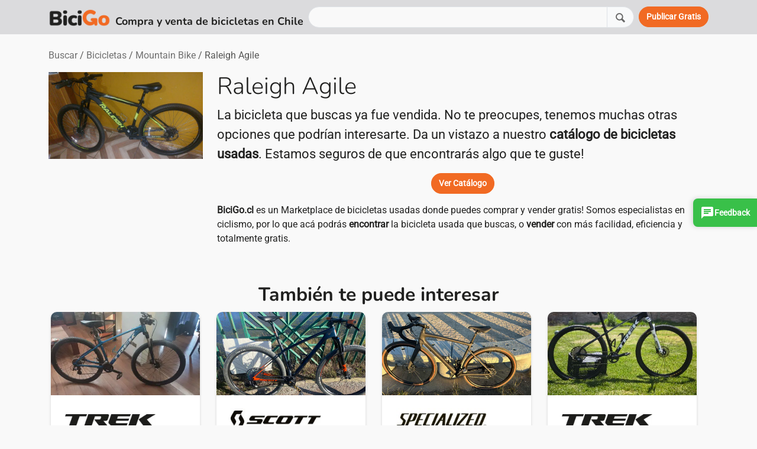

--- FILE ---
content_type: text/html; charset=UTF-8
request_url: https://www.bicigo.cl/ver/3958/raleigh-agile
body_size: 53220
content:
<!doctype html>
<html lang="es">
	<head>
		<!-- Google tag (gtag.js) -->
<script async src="https://www.googletagmanager.com/gtag/js?id=UA-66556089-1" type="22218eb9546f2f4528a945d7-text/javascript"></script>
<script type="22218eb9546f2f4528a945d7-text/javascript">
  window.dataLayer = window.dataLayer || [];
  function gtag(){dataLayer.push(arguments);}
  gtag('js', new Date());

  gtag('config', 'UA-66556089-1');
</script>
	
	<script type="22218eb9546f2f4528a945d7-text/javascript">
  var verificadoAIKeyId ="ZA5R0roUgTM2vU3ZFrNqJUxUCKZi3smzphEf9LLVQn10l6O7ac46ytwCGswT";
  var verificadoAIUriBaseCdn = 'https://cdn-mz-gj-vai.verificado.ai';
  (function(d) {
	var ref = d.getElementsByTagName('script')[0];
	var appJs, appJsId = 'verificadoAIpApi';
	if (d.getElementById(appJsId)) return;
		appJs = d.createElement('script');
		appJs.id = appJsId;
		appJs.async = true;
		appJs.src = window.verificadoAIUriBaseCdn+"/widget/main.js";
		ref.parentNode.insertBefore(appJs, ref);
  }(document));
</script>

	<script src="https://cdn-mz-gj-vai.verificado.ai/widget/onsite-feedback-widget.js?seller_key=ZA5R0roUgTM2vU3ZFrNqJUxUCKZi3smzphEf9LLVQn10l6O7ac46ytwCGswT" type="22218eb9546f2f4528a945d7-text/javascript"></script>

	<meta charset="utf-8">
    <meta http-equiv="X-UA-Compatible" content="IE=edge">
    <meta name="viewport" content="width=device-width, initial-scale=1, shrink-to-fit=no">

    <!-- Primary Meta Tags -->
    <title>Bicicleta Mountain Bike Raleigh Agile #3958</title>
    <meta name="title" content="Bicicleta Mountain Bike Raleigh Agile #3958">
    <meta name="description" content="Miles de ciclistas nos visitan cada semana! Puedes buscar y vender gratis y rápido. Bicicletas Trek, Oxford, Scott, Specialized, Polygon, GT, Aventon, Ozono, Vanguard, Canyon y más!">
    <meta name="robots" content="index, follow">
    <meta name="language" content="es-CL">
    <meta name="country" content="CHL">
    <meta name="revisit-after" content="7 days">
    <meta name="author" content="BiciGo.cl">

    <!-- Open Graph / Facebook -->
    <meta property="fb:app_id" content=""/>
    <meta property="og:type" content="website"/>
    <meta property="og:url" content="https://www.bicigo.cl/ver/3958/raleigh-agile"/>
    <meta property="og:site_name" content="BiciGo.cl"/>
    <meta property="og:title" content="Bicicleta Mountain Bike Raleigh Agile"/>
    <meta property="og:description" content="Conoce más en BiciGo.cl, Marketplace de Bicicletas usadas de Chile"/>


    <meta property="og:image" content="https://www.bicigo.cl/storage/3958/w0LDPRM3Dh2jFIR7hHMb.jpg"/>

    <link rel="preload" href="https://res.cloudinary.com/dajlms18e/image/upload/q_40,f_auto,c_crop,g_auto,w_700,h_976/v1669318359/bicigo2/home1_jvwxod.png" as="image">	<link rel="shortcut icon" href="https://www.bicigo.cl/favicon.ico" type="image/x-icon"/>
	
	
	<style type="text/css">@font-face {font-family:Nunito;font-style:normal;font-weight:300;src:url(/cf-fonts/v/nunito/5.0.16/cyrillic/wght/normal.woff2);unicode-range:U+0301,U+0400-045F,U+0490-0491,U+04B0-04B1,U+2116;font-display:swap;}@font-face {font-family:Nunito;font-style:normal;font-weight:300;src:url(/cf-fonts/v/nunito/5.0.16/latin-ext/wght/normal.woff2);unicode-range:U+0100-02AF,U+0304,U+0308,U+0329,U+1E00-1E9F,U+1EF2-1EFF,U+2020,U+20A0-20AB,U+20AD-20CF,U+2113,U+2C60-2C7F,U+A720-A7FF;font-display:swap;}@font-face {font-family:Nunito;font-style:normal;font-weight:300;src:url(/cf-fonts/v/nunito/5.0.16/cyrillic-ext/wght/normal.woff2);unicode-range:U+0460-052F,U+1C80-1C88,U+20B4,U+2DE0-2DFF,U+A640-A69F,U+FE2E-FE2F;font-display:swap;}@font-face {font-family:Nunito;font-style:normal;font-weight:300;src:url(/cf-fonts/v/nunito/5.0.16/latin/wght/normal.woff2);unicode-range:U+0000-00FF,U+0131,U+0152-0153,U+02BB-02BC,U+02C6,U+02DA,U+02DC,U+0304,U+0308,U+0329,U+2000-206F,U+2074,U+20AC,U+2122,U+2191,U+2193,U+2212,U+2215,U+FEFF,U+FFFD;font-display:swap;}@font-face {font-family:Nunito;font-style:normal;font-weight:300;src:url(/cf-fonts/v/nunito/5.0.16/vietnamese/wght/normal.woff2);unicode-range:U+0102-0103,U+0110-0111,U+0128-0129,U+0168-0169,U+01A0-01A1,U+01AF-01B0,U+0300-0301,U+0303-0304,U+0308-0309,U+0323,U+0329,U+1EA0-1EF9,U+20AB;font-display:swap;}@font-face {font-family:Nunito;font-style:normal;font-weight:700;src:url(/cf-fonts/v/nunito/5.0.16/cyrillic-ext/wght/normal.woff2);unicode-range:U+0460-052F,U+1C80-1C88,U+20B4,U+2DE0-2DFF,U+A640-A69F,U+FE2E-FE2F;font-display:swap;}@font-face {font-family:Nunito;font-style:normal;font-weight:700;src:url(/cf-fonts/v/nunito/5.0.16/vietnamese/wght/normal.woff2);unicode-range:U+0102-0103,U+0110-0111,U+0128-0129,U+0168-0169,U+01A0-01A1,U+01AF-01B0,U+0300-0301,U+0303-0304,U+0308-0309,U+0323,U+0329,U+1EA0-1EF9,U+20AB;font-display:swap;}@font-face {font-family:Nunito;font-style:normal;font-weight:700;src:url(/cf-fonts/v/nunito/5.0.16/latin/wght/normal.woff2);unicode-range:U+0000-00FF,U+0131,U+0152-0153,U+02BB-02BC,U+02C6,U+02DA,U+02DC,U+0304,U+0308,U+0329,U+2000-206F,U+2074,U+20AC,U+2122,U+2191,U+2193,U+2212,U+2215,U+FEFF,U+FFFD;font-display:swap;}@font-face {font-family:Nunito;font-style:normal;font-weight:700;src:url(/cf-fonts/v/nunito/5.0.16/cyrillic/wght/normal.woff2);unicode-range:U+0301,U+0400-045F,U+0490-0491,U+04B0-04B1,U+2116;font-display:swap;}@font-face {font-family:Nunito;font-style:normal;font-weight:700;src:url(/cf-fonts/v/nunito/5.0.16/latin-ext/wght/normal.woff2);unicode-range:U+0100-02AF,U+0304,U+0308,U+0329,U+1E00-1E9F,U+1EF2-1EFF,U+2020,U+20A0-20AB,U+20AD-20CF,U+2113,U+2C60-2C7F,U+A720-A7FF;font-display:swap;}@font-face {font-family:Roboto;font-style:normal;font-weight:400;src:url(/cf-fonts/s/roboto/5.0.11/latin/400/normal.woff2);unicode-range:U+0000-00FF,U+0131,U+0152-0153,U+02BB-02BC,U+02C6,U+02DA,U+02DC,U+0304,U+0308,U+0329,U+2000-206F,U+2074,U+20AC,U+2122,U+2191,U+2193,U+2212,U+2215,U+FEFF,U+FFFD;font-display:swap;}@font-face {font-family:Roboto;font-style:normal;font-weight:400;src:url(/cf-fonts/s/roboto/5.0.11/latin-ext/400/normal.woff2);unicode-range:U+0100-02AF,U+0304,U+0308,U+0329,U+1E00-1E9F,U+1EF2-1EFF,U+2020,U+20A0-20AB,U+20AD-20CF,U+2113,U+2C60-2C7F,U+A720-A7FF;font-display:swap;}@font-face {font-family:Roboto;font-style:normal;font-weight:400;src:url(/cf-fonts/s/roboto/5.0.11/vietnamese/400/normal.woff2);unicode-range:U+0102-0103,U+0110-0111,U+0128-0129,U+0168-0169,U+01A0-01A1,U+01AF-01B0,U+0300-0301,U+0303-0304,U+0308-0309,U+0323,U+0329,U+1EA0-1EF9,U+20AB;font-display:swap;}@font-face {font-family:Roboto;font-style:normal;font-weight:400;src:url(/cf-fonts/s/roboto/5.0.11/cyrillic-ext/400/normal.woff2);unicode-range:U+0460-052F,U+1C80-1C88,U+20B4,U+2DE0-2DFF,U+A640-A69F,U+FE2E-FE2F;font-display:swap;}@font-face {font-family:Roboto;font-style:normal;font-weight:400;src:url(/cf-fonts/s/roboto/5.0.11/cyrillic/400/normal.woff2);unicode-range:U+0301,U+0400-045F,U+0490-0491,U+04B0-04B1,U+2116;font-display:swap;}@font-face {font-family:Roboto;font-style:normal;font-weight:400;src:url(/cf-fonts/s/roboto/5.0.11/greek-ext/400/normal.woff2);unicode-range:U+1F00-1FFF;font-display:swap;}@font-face {font-family:Roboto;font-style:normal;font-weight:400;src:url(/cf-fonts/s/roboto/5.0.11/greek/400/normal.woff2);unicode-range:U+0370-03FF;font-display:swap;}</style>
	<link rel="stylesheet" href="https://www.bicigo.cl/css/app9.css"/>
	<link rel="canonical" href="https://www.bicigo.cl/ver/3958/raleigh-agile"/>
		    <link rel="stylesheet" href="https://cdn.jsdelivr.net/npm/@fancyapps/ui@5.0/dist/carousel/carousel.css"/>
    
	<!-- Livewire Styles --><style >[wire\:loading][wire\:loading], [wire\:loading\.delay][wire\:loading\.delay], [wire\:loading\.inline-block][wire\:loading\.inline-block], [wire\:loading\.inline][wire\:loading\.inline], [wire\:loading\.block][wire\:loading\.block], [wire\:loading\.flex][wire\:loading\.flex], [wire\:loading\.table][wire\:loading\.table], [wire\:loading\.grid][wire\:loading\.grid], [wire\:loading\.inline-flex][wire\:loading\.inline-flex] {display: none;}[wire\:loading\.delay\.none][wire\:loading\.delay\.none], [wire\:loading\.delay\.shortest][wire\:loading\.delay\.shortest], [wire\:loading\.delay\.shorter][wire\:loading\.delay\.shorter], [wire\:loading\.delay\.short][wire\:loading\.delay\.short], [wire\:loading\.delay\.default][wire\:loading\.delay\.default], [wire\:loading\.delay\.long][wire\:loading\.delay\.long], [wire\:loading\.delay\.longer][wire\:loading\.delay\.longer], [wire\:loading\.delay\.longest][wire\:loading\.delay\.longest] {display: none;}[wire\:offline][wire\:offline] {display: none;}[wire\:dirty]:not(textarea):not(input):not(select) {display: none;}:root {--livewire-progress-bar-color: #2299dd;}[x-cloak] {display: none !important;}[wire\:cloak] {display: none !important;}</style>
</head>

	<body>
		<header>
		<nav class="navbar navbar-expand-lg bg-gray">
    <div class="container">

		<div class="d-flex align-items-end">
        	<a class="navbar-brand text-primary me-2" href="https://www.bicigo.cl" aria-label="BiciGo.cl"><img style="height:30px" src="https://res.cloudinary.com/dajlms18e/image/upload/h_70,/v1671149781/Dise%C3%B1o%20BiciGo/Logo/Digital/Logo%20principal/PNG/logo_principal-01_vhihvf.png" title="BiciGo.cl" alt="BiciGo.cl"></a>
			<span class="text-dark lead fs-5 fw-bold d-none d-md-block">Compra y venta de bicicletas en Chile</span>
			<span class="text-dark lead fs-7 fw-bold d-block d-md-none">Compra y venta<br>de bicicletas en Chile</span>
		</div>

		<div class="d-none d-md-block flex-grow-1 mx-2">
						<form method="post" action="https://www.bicigo.cl/buscar">
			<input type="hidden" name="_token" value="cI7UHcEmoTUL60NAX3NLLW4yIIrLVqbqCwBXxUj8" autocomplete="off">						<div wire:snapshot="{&quot;data&quot;:{&quot;busqueda&quot;:null},&quot;memo&quot;:{&quot;id&quot;:&quot;Plf29oq18z1CXMs657pU&quot;,&quot;name&quot;:&quot;set-busqueda&quot;,&quot;path&quot;:&quot;ver\/3958\/raleigh-agile&quot;,&quot;method&quot;:&quot;GET&quot;,&quot;children&quot;:[],&quot;scripts&quot;:[],&quot;assets&quot;:[],&quot;errors&quot;:[],&quot;locale&quot;:&quot;es&quot;},&quot;checksum&quot;:&quot;8b210776dd19aedeff5e550fc168d76b8d027e440fec73af1a870c8e55c91806&quot;}" wire:effects="{&quot;listeners&quot;:[&quot;syncSearchValue&quot;,&quot;cleanSearchValue&quot;]}" wire:id="Plf29oq18z1CXMs657pU" class="input-group">
        <input type="text" name="busqueda" id="busqueda" class="form-control" wire:model="busqueda" aria-label="Buscar">
        <button class="btn btn-light bg-light border" style="font-weight:normal" type="submit" wire:click="submit" aria-label="Buscar"><img width="20" height="20" alt="Buscar" src="https://res.cloudinary.com/dajlms18e/image/upload/c_scale,w_20/v1717911191/bicigo2/lupa_lx0xma.svg" /></button>
    </div>            			</form>
					</div>

		<ul class="navbar-nav">
			
						<li class="nav-item">
				<a class="btn btn-primary" href="https://www.bicigo.cl/publicar" aria-label="Publicar"><span class="d-block d-sm-none">Publicar</span><span class="d-none d-sm-block">Publicar Gratis</span></a>
			</li>
			
		</ul>
	</div>
</nav>		</header>

		<main>
		
<div class="container my-4">
    
    <div class="d-flex flex-column-reverse flex-md-row justify-content-between">
    <ol class="breadcrumb mb-0 mb-md-3">
        <li class="breadcrumb-item"><a href="https://www.bicigo.cl/buscar">Buscar</a></li>
        <li class="breadcrumb-item"><a href="https://www.bicigo.cl/buscar/bicicletas">Bicicletas</a></li>
        <li class="breadcrumb-item"><a href="https://www.bicigo.cl/buscar/bicicletas/mountain-bike">Mountain Bike</a></li>
        <li class="breadcrumb-item d-none d-lg-block text-muted">Raleigh Agile</li>
    </ol>
    </div>
    <div class="row">
        <div class="col-md-3 mb-2">
            <div class="row">
                <img loading="lazy" class="carousel-padding img-fluid" src="[data-uri]" title="Bicicleta Mountain Bike Raleigh Agile" alt="Bicicleta Mountain Bike Raleigh Agile">
            </div>
        </div>
        <div class="col-md-9">
            <h1 class="display-5">Raleigh Agile</h1>
            <p class="fs-4">
                La bicicleta que buscas ya fue vendida.
                No te preocupes, tenemos muchas otras opciones que podrían interesarte. Da un vistazo a nuestro <a class="fw-bold link-dark" href="https://www.bicigo.cl/buscar">catálogo de bicicletas usadas</a>. Estamos seguros de que encontrarás algo que te guste!
            </p>
            <div class="text-center">
                <a class="btn btn-primary" href="https://www.bicigo.cl/buscar">Ver Catálogo</a></p>
            </div>
            <p><a class="fw-bold link-dark" href="https://www.bicigo.cl">BiciGo.cl</a> es un Marketplace de bicicletas usadas donde puedes comprar y vender gratis! Somos especialistas en ciclismo, por lo que acá podrás <a class="fw-bold link-dark" href="https://www.bicigo.cl/buscar">encontrar</a> la bicicleta usada que buscas, o <a class="fw-bold link-dark" href="https://www.bicigo.cl/publicar">vender</a> con más facilidad, eficiencia y totalmente gratis.</p>
        </div>
    </div>

    <div class="text-center py-5">
    <h3 class="display-6 fw-bold">También te puede interesar</h3>
    <div id="suggested" class="mb-4" style="display:none">
                <div class="f-carousel__slide" style="width:280px; padding: 2px 24px 6px 4px;">
            <div class="card ribbon">
                                <div class="card-header p-0">
                    <img class="w-100 h-100" style="object-fit: cover;" loading="lazy" wire:key="6056" src="https://res.cloudinary.com/dajlms18e/image/upload/w_480,h_270,c_fill,g_auto/f_auto/q_auto:eco/v1768917729/bicigo2/production/6056-bicicleta-downhill-trek-marlin-6-24716.jpg" title="Bicicleta Downhill Trek Marlin 6" alt="Bicicleta Downhill Trek Marlin 6">
                </div>
                <div class="card-body px-4 py-3 text-start">
                    <div style="min-height:50px" class="d-flex align-items-center">
                                                <img class="img-fluid w-75" loading="lazy" src="[data-uri]" title="Logo Trek" alt="Logo Trek"><br>
                                            </div>
                    <a href="https://www.bicigo.cl/ver/6056/trek-marlin-6" class="text-dark stretched-link fs-5">Trek Marlin 6</a><br>
                    <span class="text-primary fs-4 fw-bold lead">$400.000</span>
                </div>
            </div>
        </div>
                <div class="f-carousel__slide" style="width:280px; padding: 2px 24px 6px 4px;">
            <div class="card ribbon">
                                <div class="card-header p-0">
                    <img class="w-100 h-100" style="object-fit: cover;" loading="lazy" wire:key="6054" src="https://res.cloudinary.com/dajlms18e/image/upload/w_480,h_270,c_fill,g_auto/f_auto/q_auto:eco/v1768769889/bicigo2/production/6054-bicicleta-mountain-bike-scott-scale-930-24706.jpg" title="Bicicleta Mountain Bike Scott Scale 930" alt="Bicicleta Mountain Bike Scott Scale 930">
                </div>
                <div class="card-body px-4 py-3 text-start">
                    <div style="min-height:50px" class="d-flex align-items-center">
                                                <img class="img-fluid w-75" loading="lazy" src="[data-uri]" title="Logo Scott" alt="Logo Scott"><br>
                                            </div>
                    <a href="https://www.bicigo.cl/ver/6054/scott-scale-930" class="text-dark stretched-link fs-5">Scott Scale 930</a><br>
                    <span class="text-primary fs-4 fw-bold lead">$1.800.000</span>
                </div>
            </div>
        </div>
                <div class="f-carousel__slide" style="width:280px; padding: 2px 24px 6px 4px;">
            <div class="card ribbon">
                                <div class="card-header p-0">
                    <img class="w-100 h-100" style="object-fit: cover;" loading="lazy" wire:key="6053" src="https://res.cloudinary.com/dajlms18e/image/upload/w_480,h_270,c_fill,g_auto/f_auto/q_auto:eco/v1768769529/bicigo2/production/6053-bicicleta-gravel-specialized-diverge-24705.jpg" title="Bicicleta Gravel Specialized Diverge" alt="Bicicleta Gravel Specialized Diverge">
                </div>
                <div class="card-body px-4 py-3 text-start">
                    <div style="min-height:50px" class="d-flex align-items-center">
                                                <img class="img-fluid w-75" loading="lazy" src="[data-uri]" title="Logo Specialized" alt="Logo Specialized"><br>
                                            </div>
                    <a href="https://www.bicigo.cl/ver/6053/specialized-diverge" class="text-dark stretched-link fs-5">Specialized Diverge</a><br>
                    <span class="text-primary fs-4 fw-bold lead">$1.500.000</span>
                </div>
            </div>
        </div>
                <div class="f-carousel__slide" style="width:280px; padding: 2px 24px 6px 4px;">
            <div class="card ribbon">
                                <div class="card-header p-0">
                    <img class="w-100 h-100" style="object-fit: cover;" loading="lazy" wire:key="6052" src="https://res.cloudinary.com/dajlms18e/image/upload/w_480,h_270,c_fill,g_auto/f_auto/q_auto:eco/v1768706531/bicigo2/production/6052-bicicleta-mountain-bike-trek-marlyn-24700.jpg" title="Bicicleta Mountain Bike Trek Marlyn" alt="Bicicleta Mountain Bike Trek Marlyn">
                </div>
                <div class="card-body px-4 py-3 text-start">
                    <div style="min-height:50px" class="d-flex align-items-center">
                                                <img class="img-fluid w-75" loading="lazy" src="[data-uri]" title="Logo Trek" alt="Logo Trek"><br>
                                            </div>
                    <a href="https://www.bicigo.cl/ver/6052/trek-marlyn" class="text-dark stretched-link fs-5">Trek Marlyn</a><br>
                    <span class="text-primary fs-4 fw-bold lead">$700.000</span>
                </div>
            </div>
        </div>
                <div class="f-carousel__slide" style="width:280px; padding: 2px 24px 6px 4px;">
            <div class="card ribbon">
                                <div class="card-header p-0">
                    <img class="w-100 h-100" style="object-fit: cover;" loading="lazy" wire:key="6050" src="https://res.cloudinary.com/dajlms18e/image/upload/w_480,h_270,c_fill,g_auto/f_auto/q_auto:eco/v1768695249/bicigo2/production/6050-bicicleta-mountain-bike-alpinextrem-urban-24-24688.jpg" title="Bicicleta Mountain Bike Alpinextrem Urban 24" alt="Bicicleta Mountain Bike Alpinextrem Urban 24">
                </div>
                <div class="card-body px-4 py-3 text-start">
                    <div style="min-height:50px" class="d-flex align-items-center">
                                                <img class="img-fluid w-75" loading="lazy" src="[data-uri]" title="Logo Alpinextrem" alt="Logo Alpinextrem"><br>
                                            </div>
                    <a href="https://www.bicigo.cl/ver/6050/alpinextrem-urban-24" class="text-dark stretched-link fs-5">Alpinextrem Urban 24</a><br>
                    <span class="text-primary fs-4 fw-bold lead">$100.000</span>
                </div>
            </div>
        </div>
                <div class="f-carousel__slide" style="width:280px; padding: 2px 24px 6px 4px;">
            <div class="card ribbon">
                                <div class="card-header p-0">
                    <img class="w-100 h-100" style="object-fit: cover;" loading="lazy" wire:key="6049" src="https://res.cloudinary.com/dajlms18e/image/upload/w_480,h_270,c_fill,g_auto/f_auto/q_auto:eco/v1768622288/bicigo2/production/6049-bicicleta-ruta-o-pista-giant-liv-stangma-sl-24686.jpg" title="Bicicleta Ruta o Pista Giant Liv Stangma Sl" alt="Bicicleta Ruta o Pista Giant Liv Stangma Sl">
                </div>
                <div class="card-body px-4 py-3 text-start">
                    <div style="min-height:50px" class="d-flex align-items-center">
                                                <img class="img-fluid w-75" loading="lazy" src="[data-uri]" title="Logo Giant" alt="Logo Giant"><br>
                                            </div>
                    <a href="https://www.bicigo.cl/ver/6049/giant-liv-stangma-sl" class="text-dark stretched-link fs-5">Giant Liv Stangma Sl</a><br>
                    <span class="text-primary fs-4 fw-bold lead">$600.000</span>
                </div>
            </div>
        </div>
                <div class="f-carousel__slide" style="width:280px; padding: 2px 24px 6px 4px;">
            <div class="card ribbon">
                                <div class="card-header p-0">
                    <img class="w-100 h-100" style="object-fit: cover;" loading="lazy" wire:key="6048" src="https://res.cloudinary.com/dajlms18e/image/upload/w_480,h_270,c_fill,g_auto/f_auto/q_auto:eco/v1768622049/bicigo2/production/6048-bicicleta-mountain-bike-giant-anthem-24682.jpg" title="Bicicleta Mountain Bike Giant Anthem" alt="Bicicleta Mountain Bike Giant Anthem">
                </div>
                <div class="card-body px-4 py-3 text-start">
                    <div style="min-height:50px" class="d-flex align-items-center">
                                                <img class="img-fluid w-75" loading="lazy" src="[data-uri]" title="Logo Giant" alt="Logo Giant"><br>
                                            </div>
                    <a href="https://www.bicigo.cl/ver/6048/giant-anthem" class="text-dark stretched-link fs-5">Giant Anthem</a><br>
                    <span class="text-primary fs-4 fw-bold lead">$550.000</span>
                </div>
            </div>
        </div>
                <div class="f-carousel__slide" style="width:280px; padding: 2px 24px 6px 4px;">
            <div class="card ribbon">
                                <div class="card-header p-0">
                    <img class="w-100 h-100" style="object-fit: cover;" loading="lazy" wire:key="6045" src="https://res.cloudinary.com/dajlms18e/image/upload/w_480,h_270,c_fill,g_auto/f_auto/q_auto:eco/v1768500731/bicigo2/production/6045-bicicleta-ruta-o-pista-giant-contend-3-24674.jpg" title="Bicicleta Ruta o Pista Giant Contend 3" alt="Bicicleta Ruta o Pista Giant Contend 3">
                </div>
                <div class="card-body px-4 py-3 text-start">
                    <div style="min-height:50px" class="d-flex align-items-center">
                                                <img class="img-fluid w-75" loading="lazy" src="[data-uri]" title="Logo Giant" alt="Logo Giant"><br>
                                            </div>
                    <a href="https://www.bicigo.cl/ver/6045/giant-contend-3" class="text-dark stretched-link fs-5">Giant Contend 3</a><br>
                    <span class="text-primary fs-4 fw-bold lead">$380.000</span>
                </div>
            </div>
        </div>
            </div>

    <div class="text-center">
        <a href="https://www.bicigo.cl/buscar" class="btn btn-primary btn-lg" role="button" aria-label="Ver Publicaciones">Ver más Publicaciones</a>
    </div>

    

    


</div>

<div class="position-relative">
    <a href="https://www.bicigo.cl/publicar">
    <img class="img-fluid rounded d-none d-md-block" src="https://res.cloudinary.com/dajlms18e/image/upload/w_1296,c_fill,q_40,f_auto/v1670851513/bicigo2/bicigo_banner_pdp_bicicletas_usadas_chile_mvglfo.png"/>
    <img class="img-fluid rounded d-block d-md-none" src="https://res.cloudinary.com/dajlms18e/image/upload/w_1296,c_fill,q_40,f_auto/v1672085407/bicigo2/bicigo_banner_pdp_bicicletas_usadas_chile_movil_quch9n.png"/>
    </a>
    <div class="position-absolute bottom-0 end-0 translate-middle d-none d-lg-block">
        <a class="btn btn-primary btn-lg" href="https://www.bicigo.cl/publicar">Publicar Gratis</a>
    </div>
</div>
</div>

		</main>

		<footer>
		<section class="bg-gray py-5">
	<div class="container">
		<div class="row gy-4">

			<div class="col-md-5">
				<div class="d-flex">
				<div class="flex-fill">
					<p class="fs-5 mb-2"><a href="https://www.bicigo.cl" class="link-dark" aria-label="Inicio">Inicio</a></p>
					<ul class="nav flex-column">
											</ul>
				</div>

				<div class="flex-fill">
					<p class="fs-5 mb-2"><a href="https://www.bicigo.cl/buscar" class="link-dark" aria-label="Buscar">Buscar</a></p>
					<ul class="nav flex-column">

						
						

					</ul>
				</div>

				<div class="flex-fill text-end">
					<p class="fs-5 mb-2"><a href="https://www.bicigo.cl/publicar" class="link-dark" aria-label="Publicar">Publicar</a></p>
				</div>
				</div>
			</div>

			<div class="col-md-7 text-end">
				<p class="fs-5 mb-2">BiciGo.cl - Compra y venta de bicicletas usadas en Chile</p>
					<p class="fs-6


					mb-2">
					
					<p class="fs-6 mb-2">
										Síguenos en
															<a target="_blank" aria-label="Facebook URL (opens in a new tab)" href="https://www.facebook.com/BiciGo.cl/"><img width="24" height="24" alt="Facebook" src="https://res.cloudinary.com/dajlms18e/image/upload/v1652733713/bicigo2/facebook.svg" loading="lazy"></a>
															<a target="_blank" aria-label="Instagram URL (opens in a new tab)" href="https://www.instagram.com/bicigobicicletas/"><img width="24" height="24" alt="Instagram" src="https://res.cloudinary.com/dajlms18e/image/upload/v1652733713/bicigo2/instagram.svg" loading="lazy"></a>
															</p>
			</div>

		</div>
	</div>
</section>		</footer>

		<script src="https://cdn.jsdelivr.net/npm/bootstrap@5.3.3/dist/js/bootstrap.bundle.min.js" integrity="sha384-YvpcrYf0tY3lHB60NNkmXc5s9fDVZLESaAA55NDzOxhy9GkcIdslK1eN7N6jIeHz" crossorigin="anonymous" type="22218eb9546f2f4528a945d7-text/javascript"></script>

				            <script src="https://cdn.jsdelivr.net/npm/@fancyapps/ui@5.0/dist/fancybox/fancybox.umd.js" type="22218eb9546f2f4528a945d7-text/javascript"></script>
        <script type="22218eb9546f2f4528a945d7-text/javascript">
        const myCarousel2 = new Carousel(document.querySelector("#suggested"), {
            preload: 2,
            Dots: false,
            center : false,
            Navigation: false,
        });
        document.getElementById("suggested").style.display="block"
        </script>
    
				<script type="application/ld+json">
    {
        "@context": "https://schema.org",
        "@type": "BreadcrumbList",
        "itemListElement": [{
            "@type": "ListItem",
            "position": 1,
            "name": "buscar",
            "item": "https://www.bicigo.cl/buscar"
        },{
            "@type": "ListItem",
            "position": 2,
            "name": "bicicletas",
            "item": "https://www.bicigo.cl/buscar/bicicletas"
        },{
            "@type": "ListItem",
            "position": 3,
            "name": "mountain bike",
            "item": "https://www.bicigo.cl/buscar/bicicletas/mountain-bike"
        },{
            "@type": "ListItem",
            "position": 4,
            "name": "Raleigh Agile"
        }]
    }
</script>
		
	<script src="/livewire/livewire.min.js?id=df3a17f2" data-csrf="cI7UHcEmoTUL60NAX3NLLW4yIIrLVqbqCwBXxUj8" data-update-uri="/livewire/update" data-navigate-once="true" type="22218eb9546f2f4528a945d7-text/javascript"></script>
<script src="/cdn-cgi/scripts/7d0fa10a/cloudflare-static/rocket-loader.min.js" data-cf-settings="22218eb9546f2f4528a945d7-|49" defer></script><script defer src="https://static.cloudflareinsights.com/beacon.min.js/vcd15cbe7772f49c399c6a5babf22c1241717689176015" integrity="sha512-ZpsOmlRQV6y907TI0dKBHq9Md29nnaEIPlkf84rnaERnq6zvWvPUqr2ft8M1aS28oN72PdrCzSjY4U6VaAw1EQ==" data-cf-beacon='{"version":"2024.11.0","token":"f71b085033d4412a9faacda13db76896","r":1,"server_timing":{"name":{"cfCacheStatus":true,"cfEdge":true,"cfExtPri":true,"cfL4":true,"cfOrigin":true,"cfSpeedBrain":true},"location_startswith":null}}' crossorigin="anonymous"></script>
</body>
</html>

--- FILE ---
content_type: image/svg+xml
request_url: https://res.cloudinary.com/dajlms18e/image/upload/v1652733713/bicigo2/instagram.svg
body_size: 343
content:
<?xml version="1.0" encoding="UTF-8"?> <svg xmlns="http://www.w3.org/2000/svg" width="24" height="24" viewBox="0 0 24 24" fill="none"><path d="M12 8.00781C9.5 8.00781 7.50781 10.0391 7.50781 12.5C7.50781 15 9.5 16.9922 12 16.9922C14.4609 16.9922 16.4922 15 16.4922 12.5C16.4922 10.0391 14.4609 8.00781 12 8.00781ZM12 15.4297C10.3984 15.4297 9.07031 14.1406 9.07031 12.5C9.07031 10.8984 10.3594 9.60938 12 9.60938C13.6016 9.60938 14.8906 10.8984 14.8906 12.5C14.8906 14.1406 13.6016 15.4297 12 15.4297ZM17.7031 7.85156C17.7031 7.26562 17.2344 6.79688 16.6484 6.79688C16.0625 6.79688 15.5938 7.26562 15.5938 7.85156C15.5938 8.4375 16.0625 8.90625 16.6484 8.90625C17.2344 8.90625 17.7031 8.4375 17.7031 7.85156ZM20.6719 8.90625C20.5938 7.5 20.2812 6.25 19.2656 5.23438C18.25 4.21875 17 3.90625 15.5938 3.82812C14.1484 3.75 9.8125 3.75 8.36719 3.82812C6.96094 3.90625 5.75 4.21875 4.69531 5.23438C3.67969 6.25 3.36719 7.5 3.28906 8.90625C3.21094 10.3516 3.21094 14.6875 3.28906 16.1328C3.36719 17.5391 3.67969 18.75 4.69531 19.8047C5.75 20.8203 6.96094 21.1328 8.36719 21.2109C9.8125 21.2891 14.1484 21.2891 15.5938 21.2109C17 21.1328 18.25 20.8203 19.2656 19.8047C20.2812 18.75 20.5938 17.5391 20.6719 16.1328C20.75 14.6875 20.75 10.3516 20.6719 8.90625ZM18.7969 17.6562C18.5234 18.4375 17.8984 19.0234 17.1562 19.3359C15.9844 19.8047 13.25 19.6875 12 19.6875C10.7109 19.6875 7.97656 19.8047 6.84375 19.3359C6.0625 19.0234 5.47656 18.4375 5.16406 17.6562C4.69531 16.5234 4.8125 13.7891 4.8125 12.5C4.8125 11.25 4.69531 8.51562 5.16406 7.34375C5.47656 6.60156 6.0625 6.01562 6.84375 5.70312C7.97656 5.23438 10.7109 5.35156 12 5.35156C13.25 5.35156 15.9844 5.23438 17.1562 5.70312C17.8984 5.97656 18.4844 6.60156 18.7969 7.34375C19.2656 8.51562 19.1484 11.25 19.1484 12.5C19.1484 13.7891 19.2656 16.5234 18.7969 17.6562Z" fill="#666666"></path></svg> 